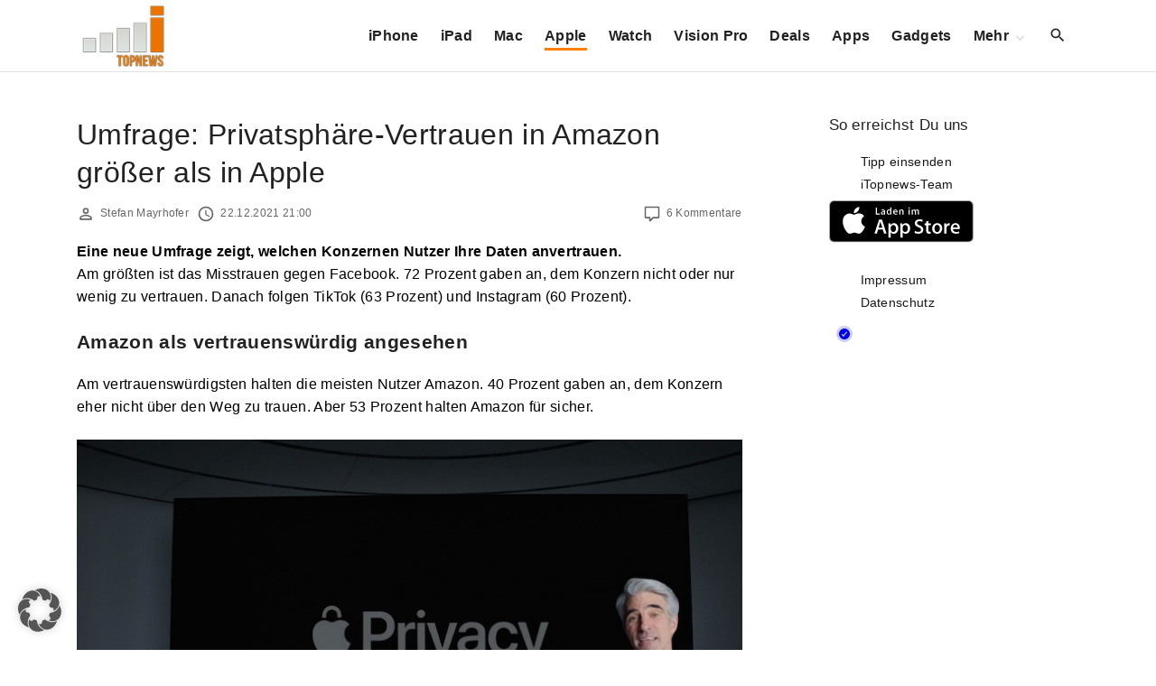

--- FILE ---
content_type: text/html; charset=utf-8
request_url: https://disqus.com/embed/comments/?base=default&f=itopnewsde&t_i=517709%20https%3A%2F%2Fwww.itopnews.de%2F%3Fp%3D517709&t_u=https%3A%2F%2Fwww.itopnews.de%2F2021%2F12%2Fumfrage-privatsphaere-vertrauen-in-amazon-groesser-als-in-apple%2F&t_e=Umfrage%3A%20Privatsph%C3%A4re-Vertrauen%20in%20Amazon%20gr%C3%B6%C3%9Fer%20als%20in%20Apple&t_d=Umfrage%3A%20Privatsph%C3%A4re-Vertrauen%20in%20Amazon%20gr%C3%B6%C3%9Fer%20als%20in%20Apple&t_t=Umfrage%3A%20Privatsph%C3%A4re-Vertrauen%20in%20Amazon%20gr%C3%B6%C3%9Fer%20als%20in%20Apple&s_o=default
body_size: 3427
content:
<!DOCTYPE html>

<html lang="de" dir="ltr" class="not-supported type-">

<head>
    <title>Disqus-Kommentare</title>

    
    <meta name="viewport" content="width=device-width, initial-scale=1, maximum-scale=1, user-scalable=no">
    <meta http-equiv="X-UA-Compatible" content="IE=edge"/>

    <style>
        .alert--warning {
            border-radius: 3px;
            padding: 10px 15px;
            margin-bottom: 10px;
            background-color: #FFE070;
            color: #A47703;
        }

        .alert--warning a,
        .alert--warning a:hover,
        .alert--warning strong {
            color: #A47703;
            font-weight: bold;
        }

        .alert--error p,
        .alert--warning p {
            margin-top: 5px;
            margin-bottom: 5px;
        }
        
        </style>
    
    <style>
        
        html, body {
            overflow-y: auto;
            height: 100%;
        }
        

        #error {
            display: none;
        }

        .clearfix:after {
            content: "";
            display: block;
            height: 0;
            clear: both;
            visibility: hidden;
        }

        
    </style>

</head>
<body>
    

    
    <div id="error" class="alert--error">
        <p>Leider konnte Disqus nicht geladen werden. Als Moderator finden Sie weitere Informationen in unserem <a href="https://docs.disqus.com/help/83/"> Fehlerbehebungs Guide</a>. </p>
    </div>

    
    <script type="text/json" id="disqus-forumData">{"session":{"canModerate":false,"audienceSyncVerified":false,"canReply":true,"mustVerify":false,"recaptchaPublicKey":"6LfHFZceAAAAAIuuLSZamKv3WEAGGTgqB_E7G7f3","mustVerifyEmail":false},"forum":{"aetBannerConfirmation":null,"founder":"115152509","twitterName":"","commentsLinkOne":"1 Kommentar","guidelines":null,"disableDisqusBrandingOnPolls":false,"commentsLinkZero":"Keine Kommentare","disableDisqusBranding":false,"id":"itopnewsde","badges":[{"target":10,"forum":3248188,"image":"https://uploads.disquscdn.com/images/eced3f11253d8ca16e2a9dd3a2a13274067f5cabd549ffbd5ce1a2b078a61b04.png","criteria":"COMMENTS","id":1914,"name":"iTopnews-Aufsteiger"},{"target":100,"forum":3248188,"image":"https://uploads.disquscdn.com/images/b40341f46451b35c8708c232cfe5e8b4c5bc64149ed60a5ccc2f866897579e05.png","criteria":"COMMENTS","id":1915,"name":"iTopnews-Held"},{"target":5,"forum":3248188,"image":"https://uploads.disquscdn.com/images/b39494e634e9201f1a62ff455236b1187381da1e960536de1a3ab51c284bca84.png","criteria":"COMMENTS","id":1916,"name":"iTopnews-Fan"},{"target":50,"forum":3248188,"image":"https://uploads.disquscdn.com/images/c0443a861afb652892c6747e5a4844bd5c0763fe642c0a0a6c1634ff2ce82770.png","criteria":"COMMENTS","id":1917,"name":"iTopnews-Oldie"}],"category":"News","aetBannerEnabled":false,"aetBannerTitle":null,"raw_guidelines":null,"initialCommentCount":null,"votingType":null,"daysUnapproveNewUsers":null,"installCompleted":true,"createdAt":"2014-10-06T04:52:10.491753","moderatorBadgeText":"","commentPolicyText":null,"aetEnabled":false,"channel":null,"sort":2,"description":"\u003cp>Bei uns findet Ihr alle News und Ger\u00fcchte, die besten Apps und handverlesene Rabatte rund um iOS und Mac.\u003c/p>","organizationHasBadges":true,"newPolicy":true,"raw_description":"Bei uns findet Ihr alle News und Ger\u00fcchte, die besten Apps und handverlesene Rabatte rund um iOS und Mac.","customFont":null,"language":"de","adsReviewStatus":1,"commentsPlaceholderTextEmpty":null,"daysAlive":0,"forumCategory":{"date_added":"2016-01-28T01:54:31","id":7,"name":"News"},"linkColor":null,"colorScheme":"auto","pk":"3248188","commentsPlaceholderTextPopulated":null,"permissions":{},"commentPolicyLink":null,"aetBannerDescription":null,"favicon":{"permalink":"https://disqus.com/api/forums/favicons/itopnewsde.jpg","cache":"https://c.disquscdn.com/uploads/forums/324/8188/favicon.png"},"name":"iTopnews","commentsLinkMultiple":"{num} Kommentare","settings":{"threadRatingsEnabled":false,"adsDRNativeEnabled":false,"behindClickEnabled":false,"disable3rdPartyTrackers":true,"adsVideoEnabled":false,"adsProductVideoEnabled":false,"adsPositionBottomEnabled":false,"ssoRequired":false,"contextualAiPollsEnabled":false,"unapproveLinks":false,"adsPositionRecommendationsEnabled":false,"adsEnabled":false,"adsProductLinksThumbnailsEnabled":false,"hasCustomAvatar":false,"organicDiscoveryEnabled":false,"adsProductDisplayEnabled":false,"adsProductLinksEnabled":false,"audienceSyncEnabled":false,"threadReactionsEnabled":true,"linkAffiliationEnabled":false,"adsPositionAiPollsEnabled":false,"disableSocialShare":false,"adsPositionTopEnabled":false,"adsProductStoriesEnabled":false,"sidebarEnabled":false,"adultContent":false,"allowAnonVotes":false,"gifPickerEnabled":true,"mustVerify":true,"badgesEnabled":true,"mustVerifyEmail":true,"allowAnonPost":false,"unapproveNewUsersEnabled":false,"mediaembedEnabled":true,"aiPollsEnabled":false,"userIdentityDisabled":false,"adsPositionPollEnabled":false,"discoveryLocked":false,"validateAllPosts":false,"adsSettingsLocked":false,"isVIP":false,"adsPositionInthreadEnabled":false},"organizationId":2399807,"typeface":"auto","url":"http://www.itopnews.de","daysThreadAlive":0,"avatar":{"small":{"permalink":"https://disqus.com/api/forums/avatars/itopnewsde.jpg?size=32","cache":"//a.disquscdn.com/1763052994/images/noavatar32.png"},"large":{"permalink":"https://disqus.com/api/forums/avatars/itopnewsde.jpg?size=92","cache":"//a.disquscdn.com/1763052994/images/noavatar92.png"}},"signedUrl":"http://disq.us/?url=http%3A%2F%2Fwww.itopnews.de&key=f4ly-p7gH1WI4yv0mP6o2g"}}</script>

    <div id="postCompatContainer"><div class="comment__wrapper"><div class="comment__name clearfix"><img class="comment__avatar" src="https://c.disquscdn.com/uploads/users/13687/822/avatar92.jpg?1420479692" width="32" height="32" /><strong><a href="">Özi</a></strong> &bull; vor 4 Jahre
        </div><div class="comment__content"><p>Jede Firma  macht sein Ding , vertrauen hin vertrauen her , wer ein pc oder Smartphone und das Internet nutzt der braucht nicht mehr vertrauen 🤪 wir leben in einer gläsernen Welt und es wird nicht besser 🤣</p></div></div><div class="comment__wrapper"><div class="comment__name clearfix"><img class="comment__avatar" src="//a.disquscdn.com/1763052994/images/noavatar92.png" width="32" height="32" /><strong><a href="">Carlo</a></strong> &bull; vor 4 Jahre
        </div><div class="comment__content"><p>Tja da hat Apple wohl in letzter Zeit Vertrauen verspielt.</p></div></div><div class="comment__wrapper"><div class="comment__name clearfix"><img class="comment__avatar" src="https://c.disquscdn.com/uploads/users/20138/9159/avatar92.jpg?1458674455" width="32" height="32" /><strong><a href="">Awesome</a></strong> &bull; vor 4 Jahre
        </div><div class="comment__content"><p>Da sieht man, wie die Menschen informiert sind bzw. sich informieren 🤷🏼‍♂️</p></div></div><div class="comment__wrapper"><div class="comment__name clearfix"><img class="comment__avatar" src="https://c.disquscdn.com/uploads/users/12669/6109/avatar92.jpg?1442860115" width="32" height="32" /><strong><a href="">Tamashii</a></strong> &bull; vor 4 Jahre
        </div><div class="comment__content"><p>WHATTT?! 😳<br>Auf die Idee käme ich nie, bei so viel verkauften Wanzen…</p></div></div><div class="comment__wrapper"><div class="comment__name clearfix"><img class="comment__avatar" src="https://c.disquscdn.com/uploads/users/17977/8867/avatar92.jpg?1522822045" width="32" height="32" /><strong><a href="">Chris aus Do</a></strong> &bull; vor 4 Jahre
        </div><div class="comment__content"><p>Stimmt. Apple verkauft ja sowas nicht. Die HomePods dienen nur der Musikwiedergabe.<br>Hat Apple ja schließlich gesagt. <br>Amazon darf man da nicht trauen.<br>Der Sperrbutton an den Boxen ist ja lediglich nur zur Zierde da.</p></div></div><div class="comment__wrapper"><div class="comment__name clearfix"><img class="comment__avatar" src="https://c.disquscdn.com/uploads/users/12669/6109/avatar92.jpg?1442860115" width="32" height="32" /><strong><a href="">Tamashii</a></strong> &bull; vor 4 Jahre
        </div><div class="comment__content"><p>Das mag ja wahrscheinlichh leider richtig sein.<br>Aber ist das ein Grund, Amazon MEHR zu vertrauen, als Apple?</p></div></div><div class="comment__wrapper"><div class="comment__name clearfix"><img class="comment__avatar" src="https://c.disquscdn.com/uploads/users/12617/7832/avatar92.jpg?1694351446" width="32" height="32" /><strong><a href="">Bandit</a></strong> &bull; vor 4 Jahre
        </div><div class="comment__content"><p>👍🏻👍🏻👍🏻</p></div></div></div>


    <div id="fixed-content"></div>

    
        <script type="text/javascript">
          var embedv2assets = window.document.createElement('script');
          embedv2assets.src = 'https://c.disquscdn.com/embedv2/latest/embedv2.js';
          embedv2assets.async = true;

          window.document.body.appendChild(embedv2assets);
        </script>
    



    
</body>
</html>


--- FILE ---
content_type: text/html; charset=utf-8
request_url: https://www.google.com/recaptcha/api2/aframe
body_size: 257
content:
<!DOCTYPE HTML><html><head><meta http-equiv="content-type" content="text/html; charset=UTF-8"></head><body><script nonce="Se_Ss0RTDNK49jCdUpsFGg">/** Anti-fraud and anti-abuse applications only. See google.com/recaptcha */ try{var clients={'sodar':'https://pagead2.googlesyndication.com/pagead/sodar?'};window.addEventListener("message",function(a){try{if(a.source===window.parent){var b=JSON.parse(a.data);var c=clients[b['id']];if(c){var d=document.createElement('img');d.src=c+b['params']+'&rc='+(localStorage.getItem("rc::a")?sessionStorage.getItem("rc::b"):"");window.document.body.appendChild(d);sessionStorage.setItem("rc::e",parseInt(sessionStorage.getItem("rc::e")||0)+1);localStorage.setItem("rc::h",'1768397381397');}}}catch(b){}});window.parent.postMessage("_grecaptcha_ready", "*");}catch(b){}</script></body></html>

--- FILE ---
content_type: application/javascript; charset=UTF-8
request_url: https://itopnewsde.disqus.com/count-data.js?1=517709%20https%3A%2F%2Fwww.itopnews.de%2F%3Fp%3D517709
body_size: 286
content:
var DISQUSWIDGETS;

if (typeof DISQUSWIDGETS != 'undefined') {
    DISQUSWIDGETS.displayCount({"text":{"and":"und","comments":{"zero":"Keine Kommentare","multiple":"{num} Kommentare","one":"1 Kommentar"}},"counts":[{"id":"517709 https:\/\/www.itopnews.de\/?p=517709","comments":6}]});
}

--- FILE ---
content_type: text/javascript
request_url: https://www.itopnews.de/wp-content/plugins/borlabs-cookie/assets/javascript/borlabs-cookie-iabtcf.min.js?ver=3.3.21.1
body_size: 467
content:
import{i as n,j as i,k as e,l as r,m as a,h as s,b as C,c as b,a as d,n as l,_ as k,d as w,e as c}from"./consents.Cvq5GmEI.min.js";import{a as t,_}from"./observer.BCzNxDWI.min.js";import{_ as o}from"./iabtcf.B5B6JLxy.min.js";import"./vue.a860ubM6.min.js";class p{IABTCF(){return o}}const g=new p;n.init(window.borlabsCookieConfig.contentBlockers);t.init(window.borlabsCookieConfig.settings);o.init(window.borlabsCookieConfig.tcfVendors).then(()=>{i.init(window.borlabsCookieConfig.providers),e.init(window.borlabsCookieConfig.serviceGroups),r.init(window.borlabsCookieConfig.services),a.init(window.borlabsCookieConfig.globalStrings),window.borlabsCookiePrioritized===void 0&&(window.borlabsCookiePrioritized={},window.borlabsCookiePrioritized.optInCodesUnblocked={}),s.optInCodesUnblocked=window.borlabsCookiePrioritized.optInCodesUnblocked,window.BorlabsCookie={Cookie:w,ContentBlocker:n,Consents:k,ConsentHistory:l,IABTCF:o,Providers:i,ScriptBlocker:d,ServiceGroups:e,Services:r,CookieLibrary:b,Settings:t,Log:_,Unblock:s,Tools:C,Adapter:g},c.init()});
